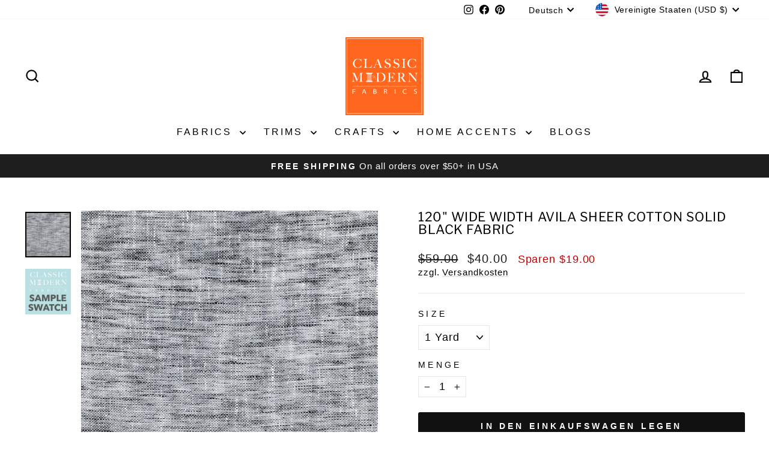

--- FILE ---
content_type: text/json
request_url: https://conf.config-security.com/model
body_size: 82
content:
{"title":"recommendation AI model (keras)","structure":"release_id=0x21:35:5a:55:48:6d:5f:4e:50:52:7f:39:41:27:31:68:5c:42:34:53:73:62:4e:29:38:4e:5e:71:26;keras;y8ufpeu4ag4h6sy0ryyo2j0htv6y2wfj46g7579wvzv2qmv1ei4y95uh5wigpg3iuupktatx","weights":"../weights/21355a55.h5","biases":"../biases/21355a55.h5"}

--- FILE ---
content_type: image/svg+xml
request_url: https://classicmodernfabrics.com/cdn/shop/files/Classic_Modern_Fabrics_logo_3539bdd4-3468-4dc6-8825-2d2ec54ee9ba.svg?v=1680712534&width=100
body_size: 6364
content:
<?xml version="1.0" encoding="utf-8"?>
<!-- Generator: Adobe Illustrator 23.0.3, SVG Export Plug-In . SVG Version: 6.00 Build 0)  -->
<svg version="1.1" id="Layer_1" xmlns="http://www.w3.org/2000/svg" xmlns:xlink="http://www.w3.org/1999/xlink" x="0px" y="0px"
	 viewBox="0 0 512 512" style="enable-background:new 0 0 512 512;" xml:space="preserve">
<style type="text/css">
	.st0{fill:#FF671F;}
	.st1{fill:#FFFFFF;}
	.st2{clip-path:url(#SVGID_2_);fill:#FFFFFF;}
	.st3{clip-path:url(#SVGID_2_);fill:none;stroke:#FFFFFF;stroke-width:1.5;stroke-miterlimit:10;}
	.st4{clip-path:url(#SVGID_2_);fill:none;stroke:#FFFFFF;stroke-miterlimit:10;}
	.st5{clip-path:url(#SVGID_2_);fill:none;stroke:#FFFFFF;stroke-width:2.5;stroke-miterlimit:10;}
</style>
<rect class="st0" width="512" height="512"/>
<polygon class="st1" points="46.66,341.24 64.75,341.24 64.75,344.47 50.99,344.47 50.99,354.4 63.7,354.4 63.7,357.59 
	50.99,357.59 50.99,371.11 46.66,371.11 "/>
<g>
	<defs>
		<rect id="SVGID_1_" width="512" height="512"/>
	</defs>
	<clipPath id="SVGID_2_">
		<use xlink:href="#SVGID_1_"  style="overflow:visible;"/>
	</clipPath>
	<path class="st2" d="M116.65,361.71l-3.49,9.39h-4.49l11.41-29.87h5.23l11.46,29.87h-4.64l-3.59-9.39H116.65z M127.66,358.7
		l-3.29-8.6c-0.75-1.96-1.25-3.72-1.74-5.45h-0.1c-0.5,1.77-1.05,3.59-1.69,5.41l-3.29,8.64H127.66z"/>
	<path class="st2" d="M183.29,341.63c1.9-0.35,4.89-0.62,7.93-0.62c4.34,0,7.13,0.66,9.22,2.17c1.74,1.15,2.79,2.92,2.79,5.27
		c0,2.88-2.14,5.4-5.68,6.56v0.09c3.19,0.71,6.93,3.05,6.93,7.49c0,2.56-1.15,4.51-2.84,5.98c-2.34,1.9-6.13,2.79-11.61,2.79
		c-2.99,0-5.28-0.17-6.73-0.35V341.63z M187.62,353.86h3.94c4.58,0,7.27-2.12,7.27-5.01c0-3.5-2.99-4.88-7.38-4.88
		c-1.99,0-3.14,0.14-3.84,0.27V353.86z M187.62,368.18c0.85,0.13,2.1,0.18,3.64,0.18c4.48,0,8.62-1.46,8.62-5.8
		c0-4.08-3.94-5.76-8.67-5.76h-3.59V368.18z"/>
	<path class="st2" d="M252.31,341.63c2.19-0.4,5.33-0.62,8.32-0.62c4.64,0,7.62,0.75,9.72,2.43c1.69,1.33,2.64,3.37,2.64,5.67
		c0,3.94-2.79,6.56-6.33,7.62v0.14c2.59,0.79,4.14,2.92,4.93,6.02c1.1,4.17,1.9,7.05,2.59,8.2h-4.49c-0.55-0.85-1.3-3.41-2.24-7.14
		c-0.99-4.12-2.79-5.67-6.73-5.8h-4.09v12.94h-4.34V341.63z M256.64,355.24h4.44c4.63,0,7.58-2.26,7.58-5.67
		c0-3.85-3.14-5.54-7.73-5.58c-2.09,0-3.59,0.18-4.29,0.36V355.24z"/>
	<rect x="323.29" y="341.24" class="st2" width="4.34" height="29.87"/>
	<path class="st2" d="M400.7,370.13c-1.59,0.71-4.78,1.42-8.87,1.42c-9.47,0-16.59-5.32-16.59-15.11c0-9.35,7.13-15.69,17.54-15.69
		c4.18,0,6.83,0.8,7.98,1.33l-1.05,3.15c-1.64-0.71-3.99-1.24-6.78-1.24c-7.87,0-13.1,4.48-13.1,12.32
		c0,7.31,4.73,12.01,12.91,12.01c2.64,0,5.33-0.49,7.08-1.24L400.7,370.13z"/>
	<path class="st2" d="M449.7,366.41c1.94,1.06,4.79,1.95,7.77,1.95c4.43,0,7.03-2.08,7.03-5.1c0-2.79-1.79-4.39-6.33-5.94
		c-5.48-1.73-8.87-4.25-8.87-8.46c0-4.65,4.34-8.11,10.87-8.11c3.44,0,5.93,0.71,7.42,1.46l-1.19,3.15
		c-1.1-0.53-3.34-1.42-6.38-1.42c-4.59,0-6.33,2.44-6.33,4.48c0,2.79,2.05,4.17,6.68,5.76c5.68,1.95,8.57,4.39,8.57,8.77
		c0,4.61-3.84,8.6-11.76,8.6c-3.24,0-6.78-0.84-8.57-1.91L449.7,366.41z"/>
	<line class="st3" x1="47.75" y1="321.98" x2="467.39" y2="321.98"/>
	<path class="st2" d="M103.8,161.77c-0.69-2.59-1.71-5.02-3.08-7.29c-1.37-2.27-2.99-4.24-4.86-5.91c-1.87-1.67-3.98-3-6.32-3.97
		c-2.34-0.97-4.83-1.46-7.46-1.46c-3.63,0-6.87,0.84-9.72,2.51c-2.84,1.67-5.23,3.89-7.15,6.64c-1.92,2.76-3.4,5.87-4.42,9.36
		c-1.03,3.48-1.54,7.06-1.54,10.73c0,3.89,0.54,7.53,1.62,10.93c1.08,3.4,2.62,6.36,4.62,8.87c2,2.51,4.42,4.5,7.27,5.95
		c2.84,1.46,6,2.19,9.48,2.19c2.74,0,5.3-0.51,7.7-1.54c2.4-1.02,4.53-2.38,6.4-4.05c1.87-1.67,3.45-3.61,4.74-5.79
		c1.29-2.19,2.17-4.44,2.65-6.76h0.95l-0.24,17.82h-0.95c-0.63-0.92-1.29-1.76-1.98-2.51c-0.68-0.75-1.16-1.13-1.42-1.13
		c-0.11,0-0.58,0.28-1.42,0.85c-0.84,0.57-2.05,1.19-3.63,1.86c-1.58,0.68-3.5,1.27-5.76,1.78c-2.26,0.51-4.87,0.77-7.82,0.77
		c-4.9,0-9.32-0.71-13.27-2.15c-3.95-1.43-7.31-3.46-10.07-6.08c-2.76-2.62-4.89-5.75-6.36-9.39c-1.48-3.64-2.21-7.66-2.21-12.03
		c0-0.97,0.06-2.08,0.19-3.32c0.13-1.24,0.37-2.56,0.71-3.97c0.34-1.4,0.81-2.88,1.42-4.41c0.6-1.54,1.38-3.09,2.33-4.66
		c1.11-1.83,2.48-3.59,4.11-5.26c1.63-1.67,3.55-3.14,5.76-4.41c2.21-1.27,4.71-2.28,7.5-3.04c2.79-0.76,5.92-1.13,9.4-1.13
		c3.16,0,5.92,0.3,8.29,0.89c2.37,0.59,4.34,1.24,5.92,1.94c1.58,0.7,2.79,1.35,3.63,1.94c0.84,0.6,1.32,0.89,1.42,0.89
		c0.1,0,0.3-0.12,0.59-0.36c0.29-0.25,0.6-0.54,0.95-0.89c0.34-0.35,0.7-0.75,1.07-1.21c0.37-0.46,0.71-0.93,1.03-1.42h0.87v18.14
		L103.8,161.77z"/>
	<path class="st2" d="M460.77,161.77c-0.68-2.59-1.71-5.02-3.08-7.29c-1.37-2.27-2.99-4.24-4.86-5.91c-1.87-1.67-3.98-3-6.32-3.97
		c-2.35-0.97-4.84-1.46-7.47-1.46c-3.63,0-6.87,0.84-9.71,2.51c-2.84,1.67-5.23,3.89-7.15,6.64c-1.92,2.76-3.4,5.87-4.42,9.36
		c-1.03,3.48-1.54,7.06-1.54,10.73c0,3.89,0.54,7.53,1.62,10.93c1.08,3.4,2.62,6.36,4.62,8.87c2,2.51,4.42,4.5,7.26,5.95
		c2.84,1.46,6,2.19,9.48,2.19c2.73,0,5.3-0.51,7.7-1.54c2.39-1.02,4.52-2.38,6.4-4.05c1.87-1.67,3.45-3.61,4.74-5.79
		c1.29-2.19,2.17-4.44,2.65-6.76h0.95l-0.24,17.82h-0.95c-0.63-0.92-1.29-1.76-1.97-2.51c-0.69-0.75-1.16-1.13-1.42-1.13
		c-0.11,0-0.58,0.28-1.42,0.85c-0.85,0.57-2.06,1.19-3.64,1.86c-1.58,0.68-3.5,1.27-5.77,1.78c-2.26,0.51-4.87,0.77-7.82,0.77
		c-4.9,0-9.32-0.71-13.27-2.15c-3.95-1.43-7.3-3.46-10.07-6.08c-2.76-2.62-4.88-5.75-6.36-9.39c-1.47-3.64-2.21-7.66-2.21-12.03
		c0-0.97,0.06-2.08,0.2-3.32c0.13-1.24,0.37-2.56,0.71-3.97c0.34-1.4,0.81-2.88,1.42-4.41c0.61-1.54,1.38-3.09,2.33-4.66
		c1.11-1.83,2.48-3.59,4.11-5.26c1.64-1.67,3.56-3.14,5.77-4.41c2.21-1.27,4.71-2.28,7.5-3.04c2.79-0.76,5.92-1.13,9.4-1.13
		c3.16,0,5.92,0.3,8.29,0.89c2.37,0.59,4.34,1.24,5.93,1.94c1.58,0.7,2.79,1.35,3.63,1.94c0.84,0.6,1.32,0.89,1.42,0.89
		c0.11,0,0.3-0.12,0.59-0.36c0.29-0.25,0.61-0.54,0.95-0.89c0.34-0.35,0.7-0.75,1.07-1.21c0.37-0.46,0.71-0.93,1.03-1.42h0.87v18.14
		L460.77,161.77z"/>
	<path class="st2" d="M169.76,201.3h-50.7v-0.81c1.31-0.21,2.62-0.57,3.91-1.05c1.29-0.49,2.3-1.16,3.04-2.03
		c0.26-0.32,0.49-0.8,0.67-1.42c0.18-0.62,0.33-1.34,0.43-2.15c0.11-0.81,0.2-1.66,0.28-2.55c0.08-0.89,0.12-1.76,0.12-2.63
		c0-0.75,0.01-1.78,0.04-3.08c0.02-1.3,0.05-2.72,0.08-4.25c0.03-1.54,0.04-3.12,0.04-4.74v-4.7v-15.72v-2.83
		c0-0.97-0.04-1.87-0.12-2.71c-0.08-0.84-0.2-1.58-0.36-2.23c-0.16-0.65-0.39-1.16-0.71-1.54c-0.74-0.92-1.73-1.62-2.96-2.1
		c-1.24-0.48-2.54-0.81-3.91-0.97v-0.81h25.19v0.81c-0.68,0.11-1.5,0.27-2.45,0.49c-0.95,0.21-1.84,0.57-2.69,1.05
		c-0.84,0.49-1.57,1.18-2.17,2.07c-0.6,0.89-0.93,2.07-0.99,3.52c-0.05,1.89-0.09,3.62-0.12,5.19c-0.03,1.57-0.05,3.11-0.08,4.62
		c-0.03,1.51-0.04,3.08-0.04,4.7v5.43v5.02v4.29c0,1.41,0.01,2.85,0.04,4.34c0.03,1.49,0.04,3.15,0.04,4.98
		c0.05,1.73,0.12,3.38,0.2,4.94c0.08,1.57,0.35,2.73,0.83,3.48c0.21,0.27,0.63,0.54,1.26,0.81c0.63,0.27,1.39,0.49,2.29,0.69
		c0.89,0.19,1.87,0.35,2.92,0.49c1.05,0.14,2.1,0.2,3.16,0.2c0.42,0,1.09-0.01,2.01-0.04c0.92-0.02,1.94-0.08,3.04-0.16
		c1.11-0.08,2.24-0.2,3.4-0.36c1.16-0.16,2.19-0.38,3.08-0.65c2.11-0.59,3.86-1.38,5.25-2.35c1.39-0.97,2.59-2.09,3.59-3.36
		c1-1.27,1.84-2.65,2.53-4.13c0.68-1.48,1.34-3.04,1.97-4.66l0.79,0.24L169.76,201.3z"/>
	<path class="st2" d="M219.71,201.3v-0.81c0.16,0,0.54-0.06,1.15-0.16c0.6-0.11,1.23-0.3,1.89-0.57c0.66-0.27,1.24-0.65,1.74-1.13
		c0.5-0.49,0.75-1.1,0.75-1.87c0-0.48-0.15-1.28-0.44-2.39c-0.29-1.11-0.7-2.45-1.22-4.05c-0.53-1.59-1.13-3.36-1.82-5.3
		c-0.69-1.94-1.42-3.97-2.21-6.08h-21.01c-0.79,2.05-1.55,4.01-2.29,5.88c-0.74,1.86-1.47,3.74-2.21,5.63
		c-1.1,2.92-1.66,4.97-1.66,6.16c0,0.7,0.21,1.28,0.63,1.74c0.42,0.46,0.96,0.84,1.62,1.13c0.66,0.3,1.37,0.51,2.13,0.65
		c0.76,0.14,1.49,0.26,2.17,0.37v0.81h-16.82v-0.89c1.37-0.16,2.54-0.54,3.51-1.13c0.97-0.59,1.54-1,1.7-1.21
		c0.37-0.38,0.97-1.27,1.82-2.67c0.84-1.4,1.87-3.48,3.08-6.24c1.11-2.54,2.34-5.43,3.71-8.66c1.37-3.24,2.78-6.58,4.23-10
		c1.45-3.43,2.88-6.89,4.3-10.37c1.42-3.48,2.77-6.74,4.03-9.76l-0.79-1.78c0.95-0.43,1.8-0.94,2.57-1.54
		c0.76-0.59,1.43-1.21,2.01-1.86c0.58-0.65,1.07-1.27,1.46-1.87c0.39-0.59,0.7-1.08,0.91-1.46h0.63c1.63,4.48,3.18,8.74,4.66,12.76
		c1.47,4.03,2.88,7.9,4.22,11.62c1.34,3.73,2.65,7.33,3.91,10.82c1.26,3.48,2.53,6.92,3.79,10.33c0.58,1.67,1.12,3.07,1.62,4.17
		c0.5,1.11,1.07,2.36,1.7,3.77c0.1,0.22,0.34,0.59,0.71,1.13c0.37,0.54,0.86,1.09,1.46,1.66c0.61,0.57,1.36,1.07,2.25,1.5
		c0.89,0.43,1.95,0.68,3.16,0.73v0.97H219.71z M209.36,152.21c-0.32,0.7-0.78,1.81-1.38,3.32c-0.61,1.51-1.36,3.35-2.25,5.51
		c-0.9,2.16-1.88,4.61-2.96,7.34c-1.08,2.73-2.25,5.68-3.52,8.87h19.67c-0.9-2.43-1.81-4.86-2.73-7.29
		c-0.92-2.43-1.82-4.76-2.69-7.01c-0.87-2.24-1.66-4.29-2.37-6.15C210.43,154.93,209.84,153.4,209.36,152.21"/>
	<path class="st2" d="M295.13,192.31c-1.03,2.06-2.45,3.81-4.27,5.27c-1.82,1.46-3.99,2.54-6.52,3.24c-2.52,0.7-5.29,1.05-8.29,1.05
		c-2.58,0-4.79-0.16-6.63-0.49c-1.84-0.32-3.37-0.71-4.58-1.17c-1.21-0.46-2.12-0.88-2.72-1.26c-0.61-0.38-0.99-0.57-1.15-0.57
		c-0.16,0-0.5,0.32-1.03,0.97c-0.53,0.65-1,1.27-1.42,1.86h-0.71l-0.24-16.12h0.79c0.47,1.46,1.08,2.88,1.82,4.25
		c0.74,1.38,1.54,2.67,2.41,3.89c0.87,1.22,1.79,2.28,2.77,3.2c0.97,0.92,1.91,1.62,2.8,2.11c0.89,0.48,2.08,0.97,3.55,1.46
		c1.47,0.48,2.9,0.73,4.27,0.73c3.89,0,7.05-1.1,9.48-3.28c2.42-2.19,3.63-5.14,3.63-8.87c0-1.51-0.24-2.83-0.71-3.97
		c-0.47-1.13-1.12-2.12-1.93-2.95c-0.82-0.84-1.78-1.56-2.88-2.15c-1.11-0.59-2.29-1.14-3.56-1.62c-1.26-0.49-2.37-0.89-3.31-1.21
		c-0.95-0.32-1.83-0.64-2.65-0.93c-0.82-0.3-1.66-0.59-2.53-0.89c-0.87-0.3-1.91-0.69-3.12-1.17c-1.37-0.54-2.68-1.28-3.95-2.23
		c-1.26-0.94-2.37-2.05-3.31-3.32c-0.95-1.26-1.71-2.67-2.29-4.21c-0.58-1.54-0.87-3.17-0.87-4.9c0-2.92,0.52-5.43,1.56-7.53
		c1.04-2.11,2.43-3.86,4.18-5.27c1.75-1.4,3.77-2.44,6.06-3.12c2.29-0.67,4.7-1.01,7.23-1.01c2.37,0,4.4,0.2,6.08,0.61
		c1.68,0.41,3.07,0.85,4.15,1.34c1.08,0.49,1.89,0.93,2.45,1.34c0.55,0.4,0.86,0.61,0.91,0.61c0.16,0,0.48-0.32,0.99-0.97
		c0.5-0.65,0.96-1.3,1.38-1.94h0.87v14.98h-0.87c-0.63-1.78-1.45-3.55-2.45-5.3c-1-1.75-2.16-3.32-3.48-4.7
		c-1.32-1.38-2.82-2.5-4.5-3.36c-1.68-0.86-3.55-1.3-5.6-1.3c-1.63,0-3.18,0.24-4.62,0.73c-1.45,0.49-2.71,1.21-3.79,2.19
		c-1.08,0.97-1.92,2.17-2.53,3.6c-0.61,1.43-0.91,3.07-0.91,4.9c0,2.86,0.84,5.15,2.52,6.88c1.68,1.73,3.86,3.11,6.54,4.13
		c1.05,0.43,2.03,0.81,2.95,1.14c0.92,0.32,1.82,0.63,2.72,0.93c0.89,0.3,1.8,0.61,2.72,0.93c0.92,0.32,1.88,0.67,2.88,1.05
		c3.58,1.35,6.34,3.31,8.31,5.87c1.97,2.56,2.95,5.76,2.95,9.6C296.67,187.93,296.15,190.26,295.13,192.31"/>
	<path class="st2" d="M352.2,192.31c-1.03,2.06-2.45,3.81-4.27,5.27c-1.82,1.46-3.99,2.54-6.52,3.24c-2.53,0.7-5.29,1.05-8.29,1.05
		c-2.58,0-4.79-0.16-6.63-0.49c-1.84-0.32-3.37-0.71-4.58-1.17c-1.21-0.46-2.12-0.88-2.72-1.26c-0.6-0.38-0.99-0.57-1.14-0.57
		s-0.5,0.32-1.03,0.97c-0.53,0.65-1,1.27-1.42,1.86h-0.71l-0.24-16.12h0.79c0.48,1.46,1.08,2.88,1.82,4.25
		c0.73,1.38,1.54,2.67,2.41,3.89c0.87,1.22,1.79,2.28,2.76,3.2c0.97,0.92,1.91,1.62,2.81,2.11c0.9,0.48,2.08,0.97,3.55,1.46
		c1.47,0.48,2.9,0.73,4.26,0.73c3.9,0,7.06-1.1,9.48-3.28c2.42-2.19,3.63-5.14,3.63-8.87c0-1.51-0.24-2.83-0.71-3.97
		c-0.47-1.13-1.12-2.12-1.94-2.95c-0.82-0.84-1.78-1.56-2.88-2.15c-1.11-0.59-2.29-1.14-3.56-1.62c-1.26-0.49-2.37-0.89-3.31-1.21
		c-0.95-0.32-1.83-0.64-2.65-0.93c-0.82-0.3-1.66-0.59-2.53-0.89c-0.87-0.3-1.91-0.69-3.12-1.17c-1.37-0.54-2.69-1.28-3.95-2.23
		c-1.26-0.94-2.37-2.05-3.31-3.32c-0.95-1.26-1.71-2.67-2.29-4.21c-0.58-1.54-0.87-3.17-0.87-4.9c0-2.92,0.52-5.43,1.56-7.53
		c1.04-2.11,2.44-3.86,4.19-5.27c1.75-1.4,3.77-2.44,6.06-3.12c2.29-0.67,4.7-1.01,7.23-1.01c2.37,0,4.4,0.2,6.08,0.61
		c1.68,0.41,3.07,0.85,4.15,1.34c1.08,0.49,1.9,0.93,2.45,1.34c0.55,0.4,0.86,0.61,0.91,0.61c0.16,0,0.49-0.32,0.99-0.97
		c0.5-0.65,0.96-1.3,1.38-1.94h0.87v14.98h-0.87c-0.63-1.78-1.45-3.55-2.45-5.3c-1-1.75-2.16-3.32-3.48-4.7
		c-1.32-1.38-2.82-2.5-4.5-3.36c-1.69-0.86-3.56-1.3-5.6-1.3c-1.64,0-3.18,0.24-4.62,0.73c-1.45,0.49-2.71,1.21-3.79,2.19
		c-1.08,0.97-1.92,2.17-2.53,3.6c-0.61,1.43-0.91,3.07-0.91,4.9c0,2.86,0.84,5.15,2.52,6.88c1.68,1.73,3.86,3.11,6.54,4.13
		c1.05,0.43,2.03,0.81,2.96,1.14c0.92,0.32,1.82,0.63,2.72,0.93c0.89,0.3,1.8,0.61,2.72,0.93c0.92,0.32,1.88,0.67,2.87,1.05
		c3.57,1.35,6.34,3.31,8.31,5.87c1.97,2.56,2.95,5.76,2.95,9.6C353.73,187.93,353.22,190.26,352.2,192.31"/>
	<path class="st2" d="M370.37,201.3v-0.81c1.32-0.21,2.54-0.57,3.68-1.05c1.13-0.49,2.09-1.19,2.88-2.11
		c0.27-0.33,0.46-0.78,0.59-1.38c0.13-0.59,0.24-1.29,0.32-2.11c0.08-0.81,0.13-1.66,0.16-2.55c0.03-0.89,0.04-1.76,0.04-2.63
		c0-0.75,0.01-1.78,0.04-3.08c0.03-1.3,0.05-2.72,0.08-4.25c0.03-1.54,0.04-3.12,0.04-4.74v-4.7V156.1v-2.92
		c0-0.97-0.04-1.87-0.12-2.71c-0.08-0.84-0.19-1.59-0.36-2.27c-0.16-0.67-0.39-1.2-0.71-1.58c-0.74-0.92-1.65-1.58-2.73-1.99
		c-1.08-0.4-2.3-0.69-3.67-0.85v-0.81h23.61v0.81c-1.11,0.16-2.29,0.46-3.55,0.89c-1.26,0.43-2.24,1.3-2.92,2.59
		c-0.47,0.92-0.72,2.08-0.75,3.48c-0.03,1.41-0.06,2.73-0.11,3.97c0,1.35-0.01,2.68-0.04,4.01c-0.02,1.33-0.04,2.66-0.04,4.01v4.21
		v4.61v18.31c0,1.57,0.03,3.08,0.08,4.53c0.05,1.46,0.29,2.49,0.71,3.08c0.63,0.92,1.63,1.62,3.01,2.1
		c1.36,0.49,2.61,0.79,3.71,0.89v0.81H370.37z"/>
	<path class="st2" d="M88.05,292.56v-0.89c2.26-0.11,4.16-0.59,5.68-1.45c1.53-0.87,2.55-1.87,3.08-3c0.31-0.7,0.55-1.58,0.71-2.63
		c0.16-1.06,0.26-2.12,0.32-3.2c0.11-3.56,0.16-6.96,0.16-10.2v-10.05v-22.92c-1.74,3.99-3.33,7.67-4.78,11.01
		c-1.45,3.35-2.88,6.61-4.31,9.8c-1.42,3.19-2.85,6.44-4.3,9.76c-1.45,3.32-3.04,6.98-4.78,10.97c-0.26,0.54-0.63,1.39-1.1,2.55
		c-0.48,1.16-0.95,2.35-1.42,3.57c-0.48,1.21-0.92,2.32-1.34,3.32c-0.42,1-0.68,1.66-0.79,1.98H74.7
		c-1.69-3.99-3.36-7.96-5.01-11.91c-1.66-3.94-3.28-7.73-4.86-11.38c-1.58-3.64-3.06-7.06-4.43-10.25c-1.37-3.18-2.6-6.02-3.71-8.5
		c-1.1-2.49-2.01-4.56-2.72-6.24c-0.71-1.67-1.2-2.81-1.46-3.4c0,3.56-0.01,6.71-0.04,9.44c-0.02,2.73-0.05,5.43-0.08,8.1
		c-0.03,2.67-0.04,5.5-0.04,8.47v10.37c0,2.54,0.08,4.73,0.24,6.6c0.16,1.86,0.55,3.43,1.18,4.7c0.63,1.27,1.59,2.27,2.89,3
		c1.29,0.73,3.06,1.26,5.32,1.57v0.81H41.37v-0.81c1.84-0.37,3.34-0.93,4.5-1.66c1.16-0.73,2.08-1.74,2.77-3.03
		c0.68-1.3,1.18-2.9,1.5-4.82c0.31-1.92,0.5-4.25,0.55-7.01c0.11-2.32,0.18-5.06,0.24-8.22c0.05-3.16,0.08-6.55,0.08-10.16v-3.96
		v-3.08v-3.16c0-1.08-0.03-2.4-0.08-3.97c-0.05-1.51-0.37-2.74-0.95-3.69c-0.58-0.94-1.26-1.69-2.05-2.23
		c-0.79-0.54-1.63-0.93-2.53-1.18c-0.9-0.24-1.66-0.42-2.29-0.53v-0.81h16.82l18.87,44.06c2.32-5.13,4.58-10.23,6.79-15.31
		c2.21-5.07,4.2-9.67,5.96-13.77c1.76-4.1,3.21-7.52,4.34-10.25c1.13-2.73,1.78-4.31,1.93-4.74h16.82v0.81
		c-2.16,0.05-3.8,0.51-4.94,1.38c-1.13,0.86-1.91,1.89-2.33,3.08c-0.32,0.92-0.53,2.35-0.63,4.29c-0.11,1.95-0.19,3.86-0.24,5.75
		c-0.06,2.59-0.08,5.1-0.08,7.53v7.37v8.75c0,2.86,0.02,5.88,0.08,9.07c0,1.03,0.07,2.06,0.2,3.12c0.13,1.05,0.35,1.87,0.67,2.47
		c0.05,0.11,0.25,0.36,0.59,0.77c0.34,0.4,0.83,0.84,1.46,1.3c0.63,0.46,1.42,0.86,2.37,1.21c0.94,0.35,2.05,0.55,3.32,0.6v0.81
		H88.05z"/>
	<path class="st2" d="M260.49,273.28c-0.95,3.08-2.24,5.73-3.87,7.94c-1.63,2.22-3.53,4.05-5.69,5.51
		c-2.16,1.46-4.45,2.62-6.87,3.49c-2.42,0.86-4.92,1.47-7.51,1.82c-2.58,0.35-5.08,0.53-7.5,0.53h-28.83v-0.81
		c1.31-0.16,2.59-0.51,3.83-1.05c1.23-0.54,2.17-1.19,2.81-1.95c0.26-0.27,0.46-0.73,0.59-1.38c0.13-0.65,0.25-1.38,0.36-2.19
		c0.1-0.81,0.18-1.67,0.23-2.59c0.05-0.92,0.08-1.81,0.08-2.67c0-0.75,0.01-1.78,0.04-3.08c0.02-1.3,0.05-2.71,0.08-4.25
		c0.02-1.54,0.04-3.12,0.04-4.74v-4.7v-15.79v-2.92c0-0.97-0.04-1.88-0.12-2.71c-0.08-0.84-0.2-1.59-0.35-2.27
		c-0.16-0.67-0.4-1.2-0.71-1.58c-0.79-0.97-1.74-1.65-2.84-2.02c-1.11-0.38-2.35-0.65-3.71-0.81v-0.81c2.21,0,5.4-0.01,9.56-0.04
		s9.19-0.04,15.09-0.04h5.05c1.74,0,3.47,0.08,5.21,0.24c1.74,0.16,3.48,0.43,5.21,0.81c1.74,0.38,3.45,0.94,5.13,1.7
		c2.21,0.97,4.29,2.22,6.24,3.72c1.95,1.51,3.65,3.31,5.09,5.39c1.45,2.08,2.61,4.48,3.48,7.21c0.87,2.72,1.3,5.84,1.3,9.35
		C261.92,266.64,261.44,270.2,260.49,273.28 M250.78,253.6c-0.95-2.97-2.27-5.65-3.95-8.06c-1.69-2.4-3.68-4.44-6-6.11
		c-2.32-1.67-4.85-2.75-7.58-3.24c-1.05-0.21-2.21-0.39-3.48-0.52c-1.26-0.14-2.81-0.21-4.66-0.21c-0.63,0-1.32,0.02-2.05,0.04
		c-0.74,0.03-1.46,0.08-2.17,0.17c-0.71,0.08-1.37,0.15-1.97,0.2c-0.61,0.05-1.09,0.14-1.46,0.24c-0.26,2.65-0.42,6.29-0.47,10.94
		c-0.05,4.64-0.08,10.18-0.08,16.6v9.48c0,2.81,0.02,5.1,0.08,6.88c0,0.76,0.04,1.58,0.12,2.47c0.08,0.89,0.17,1.76,0.28,2.59
		c0.1,0.84,0.28,1.59,0.51,2.27c0.24,0.67,0.51,1.18,0.83,1.5c1.06,1.08,2.38,1.77,3.99,2.06c1.61,0.3,3.12,0.45,4.54,0.45
		c1.32,0,2.67-0.07,4.07-0.2c1.4-0.14,2.7-0.39,3.91-0.77c5.69-1.67,9.94-4.92,12.76-9.76c2.82-4.83,4.22-10.79,4.22-17.86
		C252.2,259.62,251.73,256.57,250.78,253.6"/>
	<path class="st2" d="M323.62,292.56h-48.34v-0.81c1.32-0.21,2.54-0.56,3.68-1.04c1.13-0.49,2.06-1.17,2.8-2.03
		c0.26-0.33,0.48-0.8,0.63-1.42c0.16-0.62,0.3-1.34,0.43-2.15c0.13-0.81,0.22-1.66,0.28-2.55c0.05-0.89,0.08-1.77,0.08-2.63
		c0-0.75,0.01-1.78,0.04-3.08c0.02-1.3,0.05-2.71,0.08-4.25c0.02-1.54,0.04-3.12,0.04-4.74v-4.7v-15.79c0-0.97-0.02-1.97-0.04-3
		c-0.03-1.03-0.08-2-0.16-2.92c-0.08-0.92-0.21-1.74-0.39-2.47c-0.19-0.73-0.43-1.26-0.75-1.58c-0.79-0.86-1.63-1.42-2.53-1.66
		c-0.89-0.25-2.05-0.47-3.47-0.69v-0.81h43.6l5.37,13.36l-0.79,0.41c-4.27-5.45-8.27-9.12-12.01-11.01
		c-0.89-0.43-2.56-0.81-4.97-1.14c-2.43-0.33-5.37-0.49-8.85-0.49c-1.11,0-2.25,0.04-3.43,0.12c-1.19,0.08-2.04,0.18-2.57,0.28
		c-0.11,0.87-0.2,2.65-0.28,5.35c-0.08,2.7-0.12,5.83-0.12,9.4v5.18c0,1.4,0.01,2.55,0.04,3.45c0.03,0.89,0.04,1.58,0.04,2.06v0.89
		h1.58c0.79,0,1.7-0.03,2.73-0.08c1.02-0.05,2.05-0.12,3.08-0.2c1.03-0.08,1.88-0.2,2.57-0.36c1.58-0.38,2.9-0.9,3.95-1.54
		c1.05-0.65,1.91-1.43,2.57-2.35c0.66-0.92,1.18-1.98,1.58-3.2c0.39-1.22,0.75-2.58,1.07-4.09h0.95v25.51h-0.95
		c-0.42-1.73-1.07-3.5-1.94-5.34c-0.87-1.84-1.78-3.22-2.72-4.13c-0.84-0.75-1.85-1.38-3.04-1.86c-1.18-0.48-2.57-0.78-4.15-0.89
		c-0.79-0.06-1.45-0.09-1.97-0.12c-0.53-0.03-1.05-0.04-1.58-0.04h-1.58h-2.05c-0.11,0.76-0.16,1.87-0.16,3.32v4.54v2.43v2.76
		c0,0.86,0.01,1.69,0.04,2.47c0.03,0.78,0.04,1.45,0.04,1.99c0.05,1.73,0.14,3.36,0.28,4.9c0.13,1.54,0.43,2.69,0.91,3.45
		c0.47,0.76,1.61,1.29,3.39,1.62c1.79,0.32,3.74,0.49,5.85,0.49c0.89,0,2.04-0.03,3.44-0.08c1.39-0.05,2.85-0.19,4.38-0.4
		c1.68-0.21,3.24-0.64,4.66-1.26c1.42-0.62,2.79-1.5,4.1-2.63c1.32-1.14,2.59-2.52,3.83-4.17c1.24-1.64,2.51-3.63,3.83-5.95
		l0.87,0.24L323.62,292.56z"/>
	<path class="st2" d="M382.71,292.56c-0.47-0.49-0.82-0.85-1.03-1.09c-0.21-0.24-0.45-0.53-0.71-0.85c-0.26-0.32-0.59-0.8-0.98-1.41
		c-0.4-0.62-1.02-1.55-1.86-2.8c-1-1.51-1.88-2.88-2.64-4.09c-0.77-1.21-1.54-2.42-2.33-3.6c-0.79-1.19-1.65-2.39-2.57-3.6
		c-0.92-1.22-2.01-2.58-3.28-4.09c-1.05-1.24-2.2-2.4-3.43-3.49c-1.24-1.08-2.54-1.76-3.91-2.02c-1-0.21-1.77-0.33-2.29-0.33
		c-0.47,0-1.08-0.03-1.82-0.08v9.15c0,2.59,0.03,4.78,0.08,6.56c0.05,1.73,0.1,3.21,0.16,4.45c0.05,1.24,0.34,2.27,0.87,3.08
		c0.42,0.71,1.24,1.42,2.45,2.15c1.21,0.73,2.9,1.15,5.05,1.25v0.81h-25.27v-0.81c1.32-0.21,2.58-0.53,3.8-0.97
		c1.21-0.43,2.15-1.08,2.84-1.94c0.27-0.32,0.48-0.81,0.63-1.46c0.16-0.65,0.28-1.38,0.35-2.19c0.08-0.81,0.15-1.67,0.2-2.59
		c0.05-0.92,0.08-1.81,0.08-2.67c0-0.75,0.01-1.78,0.04-3.08c0.03-1.3,0.05-2.71,0.08-4.25c0.02-1.54,0.04-3.12,0.04-4.74v-4.7
		v-15.79c0-0.97-0.02-1.95-0.04-2.96c-0.02-1-0.08-1.94-0.16-2.83c-0.08-0.89-0.21-1.7-0.39-2.43c-0.18-0.73-0.43-1.25-0.75-1.58
		c-0.79-0.86-1.67-1.44-2.65-1.74c-0.97-0.29-2.17-0.55-3.59-0.77v-0.81h3.24c1.79,0,3.82-0.02,6.08-0.04
		c2.26-0.03,4.53-0.04,6.79-0.04h5.53c3.52,0,6.66,0.11,9.4,0.33c2.73,0.21,5.24,0.95,7.5,2.19c2.32,1.24,4.18,2.93,5.61,5.06
		c1.42,2.13,2.13,4.82,2.13,8.06c0,1.99-0.36,3.79-1.06,5.38c-0.71,1.6-1.66,3-2.85,4.21c-1.18,1.22-2.56,2.26-4.14,3.12
		c-1.58,0.86-3.24,1.59-4.98,2.19v0.24c0.89,0.48,1.77,1.19,2.61,2.11c0.84,0.92,1.66,1.94,2.45,3.08c1.37,2.06,2.86,4.27,4.46,6.64
		c1.61,2.38,3.04,4.48,4.3,6.31c1.95,2.81,3.84,4.86,5.69,6.16c1.84,1.29,4,2.13,6.48,2.5v0.81H382.71z M374.89,242.1
		c-1.32-2.11-3.24-3.78-5.76-5.03c-1.27-0.59-2.59-1.02-3.99-1.3c-1.4-0.27-2.86-0.4-4.39-0.4c-1.1,0-2,0.03-2.68,0.08
		c-0.69,0.06-1.22,0.11-1.58,0.16c-0.05,0.32-0.11,0.61-0.16,0.85c-0.05,0.24-0.09,0.55-0.12,0.93c-0.02,0.38-0.05,0.91-0.08,1.58
		c-0.03,0.67-0.07,1.63-0.12,2.88c-0.05,1.89-0.09,4.02-0.12,6.4c-0.03,2.38-0.04,4.67-0.04,6.88v5.83v3.08
		c2.16,0,4.17-0.09,6.04-0.28c1.87-0.19,3.67-0.58,5.41-1.17c1.69-0.54,3.13-1.27,4.35-2.19c1.21-0.92,2.2-1.96,2.96-3.12
		c0.76-1.16,1.33-2.42,1.7-3.77c0.37-1.35,0.55-2.75,0.55-4.21C376.86,246.61,376.2,244.2,374.89,242.1"/>
	<path class="st2" d="M469.07,236.59c-1.18,0.75-2.09,1.91-2.73,3.49c-0.37,0.8-0.6,2.3-0.71,4.49c-0.11,2.19-0.21,4.53-0.32,7.01
		c-0.11,2.32-0.2,5.06-0.28,8.22c-0.08,3.16-0.12,6.55-0.12,10.16v5.19c0,1.89,0.01,3.82,0.04,5.79c0.03,1.97,0.04,3.93,0.04,5.87
		v5.26c0,0.22-0.07,0.39-0.2,0.53c-0.13,0.13-0.33,0.2-0.59,0.2c-0.42,0-0.89-0.27-1.42-0.81c-4.48-5.29-8.56-10.15-12.24-14.58
		c-3.69-4.43-7.2-8.66-10.55-12.68c-3.34-4.02-6.62-7.95-9.83-11.78c-3.21-3.84-6.61-7.8-10.19-11.91v34.18
		c0,2.76,0.07,5.24,0.2,7.45c0.13,2.21,0.46,3.86,0.98,4.94c0.58,1.24,1.49,2.17,2.73,2.79c1.24,0.62,2.94,1.07,5.09,1.33v0.81
		h-19.43v-0.81c1.26-0.16,2.53-0.49,3.79-1.01c1.27-0.51,2.27-1.36,3-2.55c0.74-1.13,1.21-2.8,1.42-5.02
		c0.21-2.21,0.37-4.86,0.47-7.94c0.11-2.32,0.18-5.06,0.24-8.22c0.05-3.16,0.08-6.55,0.08-10.16v-3.89v-3v-2.99
		c0-1.08-0.03-2.4-0.08-3.97c-0.16-1.57-0.53-2.85-1.1-3.85c-0.58-1-1.26-1.78-2.06-2.35c-0.79-0.56-1.65-0.97-2.57-1.21
		c-0.92-0.24-1.8-0.42-2.64-0.53v-0.81h16.03l37.44,44.87v-27.54c0-2.16-0.03-4.23-0.08-6.19c-0.05-1.97-0.29-3.53-0.71-4.66
		c-0.52-1.51-1.46-2.74-2.8-3.69c-1.34-0.94-3.28-1.6-5.81-1.98v-0.81h19.59v0.81C471.82,235.32,470.25,235.84,469.07,236.59"/>
	<path class="st2" d="M178,233.32h-42.94c-0.14,0-0.25,0.13-0.25,0.3v4.71c0,0.17,0.11,0.3,0.25,0.3h3.11l2.93,2.87
		c0,0.14,0.11,0.26,0.25,0.26h30.35c0.14,0,0.25-0.11,0.25-0.26l2.94-2.87H178c0.14,0,0.25-0.13,0.25-0.3v-4.71
		C178.25,233.46,178.14,233.32,178,233.32"/>
	<path class="st2" d="M135.06,293.32H178c0.14,0,0.25-0.13,0.25-0.3v-4.71c0-0.17-0.11-0.3-0.25-0.3h-3.11l-2.94-2.87
		c0-0.14-0.11-0.26-0.25-0.26h-30.35c-0.14,0-0.25,0.12-0.25,0.26l-2.93,2.87h-3.11c-0.14,0-0.25,0.14-0.25,0.3v4.71
		C134.81,293.18,134.92,293.32,135.06,293.32"/>
	<polygon class="st2" points="171.1,244.27 171.1,242.94 141.96,253.67 141.96,254.99 	"/>
	<polygon class="st2" points="141.96,257.9 171.1,247.18 171.1,245.85 141.96,256.57 	"/>
	<polygon class="st2" points="141.96,260.81 171.1,250.08 171.1,248.75 141.96,259.48 	"/>
	<polygon class="st2" points="141.96,263.72 171.1,253 171.1,251.66 141.96,262.39 	"/>
	<polygon class="st2" points="141.96,266.62 171.1,255.9 171.1,254.57 141.96,265.29 	"/>
	<polygon class="st2" points="141.96,269.53 171.1,258.8 171.1,257.48 141.96,268.2 	"/>
	<polygon class="st2" points="141.96,272.44 171.1,261.71 171.1,260.38 141.96,271.11 	"/>
	<polygon class="st2" points="141.96,275.34 171.1,264.62 171.1,263.3 141.96,274.02 	"/>
	<polygon class="st2" points="141.96,278.25 171.1,267.53 171.1,266.2 141.96,276.92 	"/>
	<polygon class="st2" points="141.96,281.16 171.1,270.44 171.1,269.1 141.96,279.83 	"/>
	<polygon class="st2" points="141.96,282.74 141.96,284.07 171.1,273.34 171.1,272.01 	"/>
	<polygon class="st2" points="171.1,243.45 167.54,242.24 163.73,242.24 169.85,244.33 171.1,243.88 	"/>
	<polygon class="st2" points="159.21,242.24 155.41,242.24 165.78,245.78 167.64,245.11 	"/>
	<polygon class="st2" points="150.88,242.24 147.08,242.24 161.71,247.23 163.57,246.57 	"/>
	<polygon class="st2" points="142.56,242.24 141.96,242.4 141.96,243.33 157.63,248.68 159.5,248.02 	"/>
	<polygon class="st2" points="141.96,244.88 141.96,246.17 153.56,250.13 155.43,249.47 	"/>
	<polygon class="st2" points="141.96,247.72 141.96,249.01 149.5,251.58 151.36,250.92 	"/>
	<polygon class="st2" points="141.96,250.56 141.96,251.85 145.42,253.03 147.29,252.37 	"/>
	<polygon class="st2" points="141.96,253.39 141.96,254.27 143.21,253.82 	"/>
	<polygon class="st2" points="171.1,273.14 171.1,272.95 170.82,273.05 	"/>
	<polygon class="st2" points="171.1,275.92 171.1,274.62 168.67,273.8 166.79,274.45 	"/>
	<polygon class="st2" points="171.1,278.76 171.1,277.46 164.56,275.23 162.68,275.89 	"/>
	<polygon class="st2" points="171.1,281.6 171.1,280.3 160.45,276.67 158.58,277.33 	"/>
	<polygon class="st2" points="170.83,284.34 171.1,284.11 171.1,283.14 156.34,278.11 154.46,278.76 	"/>
	<polygon class="st2" points="162.5,284.34 166.31,284.34 152.23,279.55 150.35,280.21 	"/>
	<polygon class="st2" points="154.17,284.34 157.98,284.34 148.12,280.98 146.24,281.64 	"/>
	<polygon class="st2" points="145.85,284.34 149.65,284.34 144.01,282.42 142.12,283.08 	"/>
	<path class="st4" d="M170.2,255.56c0,0,10.61-4.26,17.04-1.56c6.43,2.7,4.89,9.62,2.56,12.97c-1.73,2.49-4.95,3.06-6.59,2.06
		c-3.85-2.36-1.85-9.7,5.49-9.65c7.33,0.05,15.49,6.76,7.91,19.36"/>
	<rect x="9.72" y="9.99" class="st5" width="490.67" height="490.67"/>
</g>
</svg>
